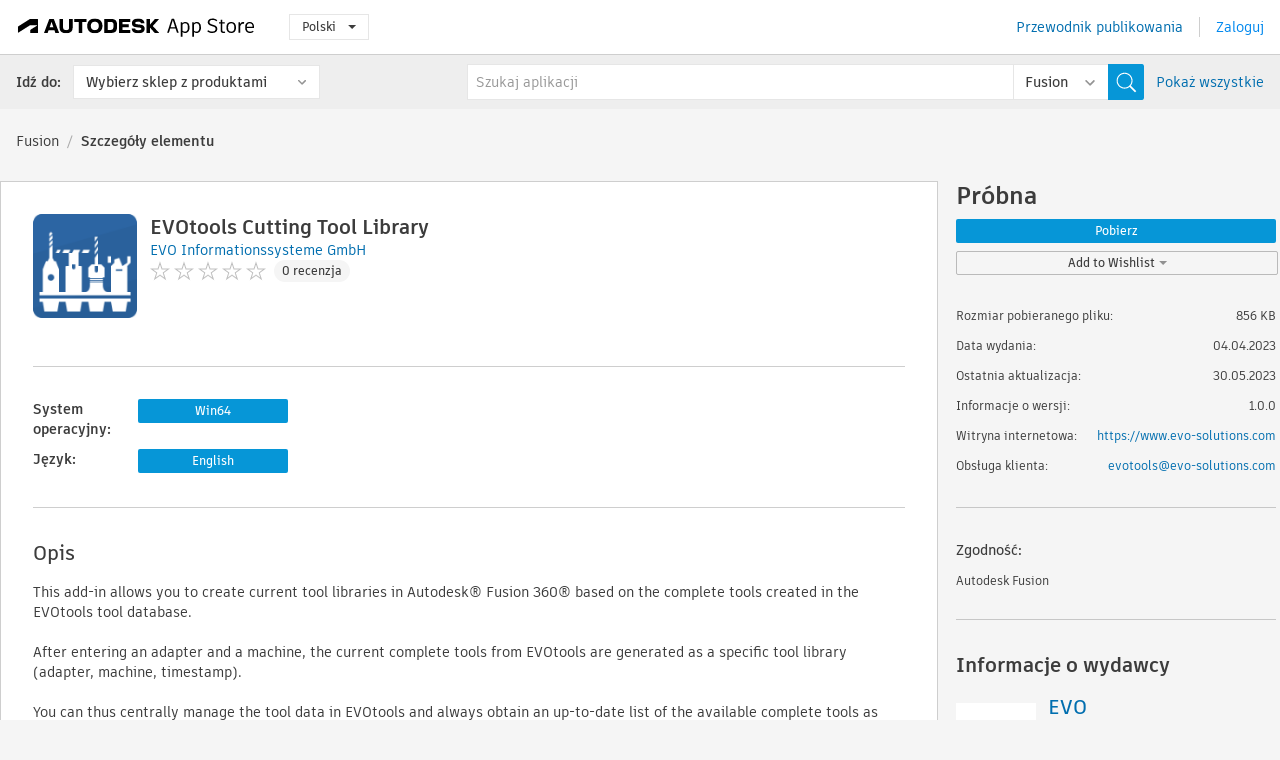

--- FILE ---
content_type: text/html; charset=utf-8
request_url: https://apps.autodesk.com/FUSION/pl/Detail/Index?id=2678339668171440255&appLang=en&os=Win64
body_size: 12311
content:



<!DOCTYPE html>

<html lang="pl">
<head>
    <meta charset="utf-8">
    <meta http-equiv="X-UA-Compatible" content="IE=edge,chrome=1">

    <title>
    EVOtools Cutting Tool Library | Fusion | Autodesk App Store
</title>
    <meta name="description" content='
    EVOtools tool data for assembled cutting tools.
'>
    <meta name="keywords" content='
    sklep z aplikacjami Autodesk, Autodesk App Store, Autodesk Exchange Apps, Autodesk Apps, oprogramowanie Autodesk, wtyczka, wtyczki, dodatek, dodatki Autodesk Fusion,FUSION___CAM, FUSION___Data Management, FUSION___Interoperability
'>

    <meta name="author" content="">
    <meta name="viewport" content="width=1032, minimum-scale=0.65, maximum-scale=1.0">



<script>
    var analytics_id;
    var subscription_category;

    var bannedCountry = false;



    var getUrl = window.location;
    var baseUrl = getUrl.protocol + "//" + getUrl.host;


    fetch(baseUrl + '/api/Utils/ValidateCountry', {
        method: 'POST',
        headers: {
            'Content-Type': 'text/plain',
            'X-Requested-With': 'XMLHttpRequest'
        }
    })
        .then(response => response.text())
        .then(data => {
            bannedCountry = data;

            if (bannedCountry === 'False') {

                fetch(baseUrl + '/api/Utils/GetAnalyticsId', {
                    method: 'POST',
                    headers: {
                        'Content-Type': 'text/plain',
                        'X-Requested-With': 'XMLHttpRequest'
                    }
                })
                    .then(response => response.text())
                    .then(data => {
                        analytics_id = data;
                    })
                    .catch(error => {
                        console.error('An error occurred:', error);
                    });




                fetch(baseUrl + '/api/Utils/GetSubscriptionCategory', {
                    method: 'POST',
                    headers: {
                        'Content-Type': 'text/plain',
                        'X-Requested-With': 'XMLHttpRequest'
                    }
                })
                    .then(response => response.text())
                    .then(data => {
                        subscription_category = data;

                        if (!('pendo' in window)) {
                            window.pendo = { _q: [] };
                            for (const func_name of ['initialize', 'identify', 'updateOptions', 'pageLoad', 'track']) {
                                pendo[func_name] = function () {
                                    if (func_name === 'initialize') {
                                        pendo._q.unshift([func_name, ...arguments])
                                    } else {
                                        pendo._q.push([func_name, ...arguments])
                                    }
                                }
                            }
                        }

                        const language = document.cookie.split("; ").find((row) => row.startsWith("appLanguage="))?.split("=")[1];

                        pendo.initialize({
                            visitor: {
                                id: analytics_id,
                                role: (subscription_category === null || subscription_category.trim() === "") ? 'anonymous' : subscription_category,
                                appLanguage: language || 'en'
                            },
                            excludeAllText: true,
                        })

                    })
                    .catch(error => {
                        console.error('An error occurred:', error);
                    });
            }

        })
        .catch(error => {
            console.error('An error occurred:', error);
        });


    

</script>
<script async type="text/javascript" src="//tags.tiqcdn.com/utag/autodesk/apps/prod/utag.js"></script>


                <link rel="alternate" hreflang="cs" href="http://apps.autodesk.com/FUSION/cs/Detail/Index?id=2678339668171440255&amp;ln=en&amp;os=Win64" />
                <link rel="alternate" hreflang="de" href="http://apps.autodesk.com/FUSION/de/Detail/Index?id=2678339668171440255&amp;ln=en&amp;os=Win64" />
                <link rel="alternate" hreflang="en" href="http://apps.autodesk.com/FUSION/en/Detail/Index?id=2678339668171440255&amp;ln=en&amp;os=Win64" />
                <link rel="alternate" hreflang="es" href="http://apps.autodesk.com/FUSION/es/Detail/Index?id=2678339668171440255&amp;ln=en&amp;os=Win64" />
                <link rel="alternate" hreflang="fr" href="http://apps.autodesk.com/FUSION/fr/Detail/Index?id=2678339668171440255&amp;ln=en&amp;os=Win64" />
                <link rel="alternate" hreflang="hu" href="http://apps.autodesk.com/FUSION/hu/Detail/Index?id=2678339668171440255&amp;ln=en&amp;os=Win64" />
                <link rel="alternate" hreflang="it" href="http://apps.autodesk.com/FUSION/it/Detail/Index?id=2678339668171440255&amp;ln=en&amp;os=Win64" />
                <link rel="alternate" hreflang="ja" href="http://apps.autodesk.com/FUSION/ja/Detail/Index?id=2678339668171440255&amp;ln=en&amp;os=Win64" />
                <link rel="alternate" hreflang="ko" href="http://apps.autodesk.com/FUSION/ko/Detail/Index?id=2678339668171440255&amp;ln=en&amp;os=Win64" />
                <link rel="alternate" hreflang="pt" href="http://apps.autodesk.com/FUSION/pt/Detail/Index?id=2678339668171440255&amp;ln=en&amp;os=Win64" />
                <link rel="alternate" hreflang="ru" href="http://apps.autodesk.com/FUSION/ru/Detail/Index?id=2678339668171440255&amp;ln=en&amp;os=Win64" />
                <link rel="alternate" hreflang="zh-CN" href="http://apps.autodesk.com/FUSION/zh-CN/Detail/Index?id=2678339668171440255&amp;ln=en&amp;os=Win64" />
                <link rel="alternate" hreflang="zh-TW" href="http://apps.autodesk.com/FUSION/zh-TW/Detail/Index?id=2678339668171440255&amp;ln=en&amp;os=Win64" />

    <link rel="shortcut icon" href='https://s3.amazonaws.com/apps-build-content/appstore/1.0.0.157-PRODUCTION/Content/images/favicon.ico'>
        <link rel="stylesheet" href='https://s3.amazonaws.com/apps-build-content/appstore/1.0.0.157-PRODUCTION/Content/css/appstore-combined.min.css' />
    
    
    

</head>
<body>
    
    <div id="wrap" class="">
            <header id="header" class="header" role="navigation">
                <div class="header__navbar-container">
                    <div class="header__left-side --hide-from-pdf">
                        <div class="header__logo-wrapper">
                            <a class="header__logo-link" href="/pl" aria-label="Autodesk App Store" title="Autodesk App Store"></a>
                        </div>
                        <div class="header__language-wrapper --hide-from-pdf">

<div class="btn-group language-changer">
    <button type="button" class="btn btn-default dropdown-toggle" data-toggle="dropdown">
        Polski
        <span class="caret"></span>
    </button>
    <ul class="dropdown-menu" role="menu">
            <li data-language="cs" class="lang-selectable">
                <a>Čeština</a>
            </li>
            <li data-language="de" class="lang-selectable">
                <a>Deutsch</a>
            </li>
            <li data-language="fr" class="lang-selectable">
                <a>Fran&#231;ais</a>
            </li>
            <li data-language="en" class="lang-selectable">
                <a>English</a>
            </li>
            <li data-language="es" class="lang-selectable">
                <a>Espa&#241;ol</a>
            </li>
            <li data-language="hu" class="lang-selectable">
                <a>Magyar</a>
            </li>
            <li data-language="it" class="lang-selectable">
                <a>Italiano</a>
            </li>
            <li data-language="ja" class="lang-selectable">
                <a>日本語</a>
            </li>
            <li data-language="ko" class="lang-selectable">
                <a>한국어</a>
            </li>
            <li data-language="pl" class="hover">
                <a>Polski</a>
            </li>
            <li data-language="pt" class="lang-selectable">
                <a>Portugu&#234;s</a>
            </li>
            <li data-language="ru" class="lang-selectable">
                <a>Русский</a>
            </li>
            <li data-language="zh-CN" class="lang-selectable">
                <a>简体中文</a>
            </li>
            <li data-language="zh-TW" class="lang-selectable">
                <a>繁體中文</a>
            </li>
    </ul>
    
</div>                        </div>
                    </div>

                    <div class="header__right-side --hide-from-pdf">


<div class="collapse navbar-collapse pull-right login-panel" id="bs-example-navbar-collapse-l">
    <ul class="nav navbar-nav navbar-right">
        <li>
            <a href="https://damassets.autodesk.net/content/dam/autodesk/www/pdfs/app-store-getting-started-guide.pdf" target="_blank">Przewodnik publikowania</a>
        </li>

            <!--<li>
                <nav class="user-panel">-->
                        <!--<a id="get_started_button" data-autostart="false" tabindex="0" role="button"
                              data-href='/Authentication/AuthenticationOauth2?returnUrl=%2Fiframe_return.htm%3Fgoto%3Dhttps%253a%252f%252fapps.autodesk.com%253a443%252fFUSION%252fpl%252fDetail%252fIndex%253fid%253d2678339668171440255%2526appLang%253den%2526os%253dWin64&amp;isImmediate=false&amp;response_type=id_token&amp;response_mode=form_post&amp;client_id=bVmKFjCVzGk3Gp0A0c4VQd3TBNAbAYj2&amp;redirect_uri=http%3A%2F%2Fappstore-local.autodesk.com%3A1820%2FAuthentication%2FAuthenticationOauth2&amp;scope=openid&amp;nonce=12321321&amp;state=12321321&amp;prompt=login'>
                            Zaloguj
                        </a>-->
                <!--</nav>
            </li>-->
            <li>
                <nav class="user-panel">
                    <ul>


                        <a href="/Authentication/AuthenticationOauth2?returnUrl=%2Fiframe_return.htm%3Fgoto%3Dhttps%253a%252f%252fapps.autodesk.com%253a443%252fFUSION%252fpl%252fDetail%252fIndex%253fid%253d2678339668171440255%2526appLang%253den%2526os%253dWin64&amp;isImmediate=false&amp;response_type=id_token&amp;response_mode=form_post&amp;client_id=bVmKFjCVzGk3Gp0A0c4VQd3TBNAbAYj2&amp;redirect_uri=http%3A%2F%2Fappstore-local.autodesk.com%3A1820%2FAuthentication%2FAuthenticationOauth2&amp;scope=openid&amp;nonce=12321321&amp;state=12321321">
                            Zaloguj
                        </a>

                    </ul>
                </nav>
            </li>
    </ul>
</div>                    </div>
                </div>
                    <div class="navbar navbar-toolbar">
                        <div class="navbar-toolbar__left-side">
                            <div class="navbar__dropdown-label-wrapper">
                                <span class="navbar__dropdown-label">Idź do:</span>
                            </div>
                            <div class="navbar__dropdown-wrapper">
                                <div class="btn-group">
                                    <button type="button" class="btn btn-default dropdown-toggle dropdown-toggle--toolbar" data-toggle="dropdown">
                                        Wybierz sklep z produktami
                                    </button>
                                    <ul class="dropdown-menu dropdown-menu-store" currentstore="FUSION" role="menu">
                                            <li data-submenu-id="submenu-ACD">
                                                <a class="first-a" ga-storeid="Detail--ACD" href="/ACD/pl/Home/Index">
                                                    AutoCAD
                                                </a>
                                            </li>
                                            <li data-submenu-id="submenu-RVT">
                                                <a class="first-a" ga-storeid="Detail--RVT" href="/RVT/pl/Home/Index">
                                                    Revit
                                                </a>
                                            </li>
                                            <li data-submenu-id="submenu-BIM360">
                                                <a class="first-a" ga-storeid="Detail--BIM360" href="/BIM360/pl/Home/Index">
                                                    ACC &amp; BIM360
                                                </a>
                                            </li>
                                            <li data-submenu-id="submenu-FORMIT">
                                                <a class="first-a" ga-storeid="Detail--FORMIT" href="/FORMIT/pl/Home/Index">
                                                    FormIt
                                                </a>
                                            </li>
                                            <li data-submenu-id="submenu-SPCMKR">
                                                <a class="first-a" ga-storeid="Detail--SPCMKR" href="/SPCMKR/pl/Home/Index">
                                                    Forma
                                                </a>
                                            </li>
                                            <li data-submenu-id="submenu-INVNTOR">
                                                <a class="first-a" ga-storeid="Detail--INVNTOR" href="/INVNTOR/pl/Home/Index">
                                                    Inventor
                                                </a>
                                            </li>
                                            <li data-submenu-id="submenu-FUSION">
                                                <a class="first-a" ga-storeid="Detail--FUSION" href="/FUSION/pl/Home/Index">
                                                    Fusion
                                                </a>
                                            </li>
                                            <li data-submenu-id="submenu-3DSMAX">
                                                <a class="first-a" ga-storeid="Detail--3DSMAX" href="/3DSMAX/pl/Home/Index">
                                                    3ds Max
                                                </a>
                                            </li>
                                            <li data-submenu-id="submenu-MAYA">
                                                <a class="first-a" ga-storeid="Detail--MAYA" href="/MAYA/pl/Home/Index">
                                                    Maya
                                                </a>
                                            </li>
                                            <li data-submenu-id="submenu-RSA">
                                                <a class="first-a" ga-storeid="Detail--RSA" href="/RSA/pl/Home/Index">
                                                    Robot Structural Analysis
                                                </a>
                                            </li>
                                            <li data-submenu-id="submenu-ADSTPR">
                                                <a class="first-a" ga-storeid="Detail--ADSTPR" href="/ADSTPR/pl/Home/Index">
                                                    Autodesk Advance Steel
                                                </a>
                                            </li>
                                            <li data-submenu-id="submenu-ARCH">
                                                <a class="first-a" ga-storeid="Detail--ARCH" href="/ARCH/pl/Home/Index">
                                                    AutoCAD Architecture
                                                </a>
                                            </li>
                                            <li data-submenu-id="submenu-CIV3D">
                                                <a class="first-a" ga-storeid="Detail--CIV3D" href="/CIV3D/pl/Home/Index">
                                                    Autodesk Civil 3D
                                                </a>
                                            </li>
                                            <li data-submenu-id="submenu-MEP">
                                                <a class="first-a" ga-storeid="Detail--MEP" href="/MEP/pl/Home/Index">
                                                    AutoCAD MEP
                                                </a>
                                            </li>
                                            <li data-submenu-id="submenu-AMECH">
                                                <a class="first-a" ga-storeid="Detail--AMECH" href="/AMECH/pl/Home/Index">
                                                    AutoCAD Mechanical
                                                </a>
                                            </li>
                                            <li data-submenu-id="submenu-MAP3D">
                                                <a class="first-a" ga-storeid="Detail--MAP3D" href="/MAP3D/pl/Home/Index">
                                                    AutoCAD Map 3D
                                                </a>
                                            </li>
                                            <li data-submenu-id="submenu-ACAD_E">
                                                <a class="first-a" ga-storeid="Detail--ACAD_E" href="/ACAD_E/pl/Home/Index">
                                                    AutoCAD Electrical
                                                </a>
                                            </li>
                                            <li data-submenu-id="submenu-PLNT3D">
                                                <a class="first-a" ga-storeid="Detail--PLNT3D" href="/PLNT3D/pl/Home/Index">
                                                    AutoCAD Plant 3D
                                                </a>
                                            </li>
                                            <li data-submenu-id="submenu-ALIAS">
                                                <a class="first-a" ga-storeid="Detail--ALIAS" href="/ALIAS/pl/Home/Index">
                                                    Alias
                                                </a>
                                            </li>
                                            <li data-submenu-id="submenu-NAVIS">
                                                <a class="first-a" ga-storeid="Detail--NAVIS" href="/NAVIS/pl/Home/Index">
                                                    Navisworks
                                                </a>
                                            </li>
                                            <li data-submenu-id="submenu-VLTC">
                                                <a class="first-a" ga-storeid="Detail--VLTC" href="/VLTC/pl/Home/Index">
                                                    Vault
                                                </a>
                                            </li>
                                            <li data-submenu-id="submenu-SCFD">
                                                <a class="first-a" ga-storeid="Detail--SCFD" href="/SCFD/pl/Home/Index">
                                                    Simulation
                                                </a>
                                            </li>
                                    </ul>
                                </div>
                            </div>
                        </div>
                        <div class="navbar-toolbar__right-side">
                            <div id="search-plugin" class="pull-right detail-search-suggestion">


<div class="search-type-area">
    <label id="search-apps-placeholder-hint" hidden="hidden">Szukaj aplikacji</label>
    <label id="search-publishers-placeholder-hint" hidden="hidden">Szukaj wydawc&#243;w</label>

        <span class="search-type search-type-hightlighted" id="search-apps">Aplikacje</span>
        <span class="search-type search-type-unhightlighted" id="search-publishers">Wydawcy</span>
</div>

<div class="search-form-wrapper">
    <form id="search-form" class="normal-search Detail" name="search-form" action="/FUSION/pl/List/Search" method="get">
        <input type="hidden" name="isAppSearch" value="True" />
        <div id="search">
            <div class="search-wrapper">
                <div class="search-form-content">
                    <div class="nav-right">
                        <div class="nav-search-scope">
                            <div class="nav-search-facade" data-value="search-alias=aps">
                                AutoCAD<span class="caret"></span>
                            </div>
                            <select name="searchboxstore" id="search-box-store-selector" class="search-box-store-selector">
                                        <option value="All" >Wszystkie aplikacje</option>
                                        <option value="ACD" >AutoCAD</option>
                                        <option value="RVT" >Revit</option>
                                        <option value="BIM360" >ACC &amp; BIM360</option>
                                        <option value="FORMIT" >FormIt</option>
                                        <option value="SPCMKR" >Forma</option>
                                        <option value="INVNTOR" >Inventor</option>
                                        <option value="FUSION" selected=&quot;selected&quot;>Fusion</option>
                                        <option value="3DSMAX" >3ds Max</option>
                                        <option value="MAYA" >Maya</option>
                                        <option value="RSA" >Robot Structural Analysis</option>
                                        <option value="ADSTPR" >Autodesk Advance Steel</option>
                                        <option value="ARCH" >AutoCAD Architecture</option>
                                        <option value="CIV3D" >Autodesk Civil 3D</option>
                                        <option value="MEP" >AutoCAD MEP</option>
                                        <option value="AMECH" >AutoCAD Mechanical</option>
                                        <option value="MAP3D" >AutoCAD Map 3D</option>
                                        <option value="ACAD_E" >AutoCAD Electrical</option>
                                        <option value="PLNT3D" >AutoCAD Plant 3D</option>
                                        <option value="ALIAS" >Alias</option>
                                        <option value="NAVIS" >Navisworks</option>
                                        <option value="VLTC" >Vault</option>
                                        <option value="SCFD" >Simulation</option>
                            </select>
                        </div>
                        <div class="nav-search-submit">
                            <button class="search-form-submit nav-input" type="submit"></button>
                        </div>


                        <input id="facet" name="facet" type="hidden" value="" />
                        <input id="collection" name="collection" type="hidden" value="" />
                        <input id="sort" name="sort" type="hidden" value="" />
                    </div><!-- nav-right -->
                    <div class="nav-fill">
                        <div class="nav-search-field">
                            <input autocomplete="off" class="search-form-keyword" data-query="" id="query-term" name="query" placeholder="Szukaj aplikacji" size="45" type="text" value="" />
                            <input type="hidden" id="for-cache-search-str">
                            <ul id="search-suggestions-box" class="search-suggestions-box-ul" hidden="hidden"></ul>
                        </div>
                    </div>
                </div>
            </div>
        </div>
    </form>

        <div class="show-all-wrapper">
            <span class="show_all">Pokaż wszystkie</span>
        </div>
</div>
                            </div>
                        </div>
                    </div>
            </header>

        

    <!-- neck -->
    <div id="neck">
        <div class="neck-content">
            <div class="breadcrumb">
                                <a href="https://apps.autodesk.com/FUSION/pl/Home/Index">Fusion</a>
                            <span class="breadcrumb-divider">/</span>
                            <span class="last">Szczeg&#243;ły elementu</span>
            </div>
        </div>
    </div>
    <!-- end neck -->



            <link rel="stylesheet" href='https://s3.amazonaws.com/apps-build-content/appstore/1.0.0.157-PRODUCTION/Content/css/lib/fs.stepper.css' />





<style>
    .button {
        background-color: #4CAF50; /* Green */
        border: none;
        color: white;
        padding: 15px 32px;
        text-align: center;
        text-decoration: none;
        display: inline-block;
        font-size: 16px;
        margin: 4px 2px;
        cursor: pointer;
    }

    .button1 {
        border-radius: 2px;
    }

    .button2 {
        border-radius: 4px;
    }

    .button3 {
        border-radius: 8px;
    }

    .button4 {
        border-radius: 12px;
    }

    .button5 {
        border-radius: 50%;
    }
</style>
<div id="modal_blocks" style="display:none">
    <fieldset>
        <div class="container">
            <div class="row">
                <div class="col-xs-12">

                    <div class="modal fade" tabindex="-1" id="loginModal"
                         data-keyboard="false" data-backdrop="static" style=" width: 339px; height: 393px;">
                        <div class="main">
                            <h3 class="title" style="font-weight: 100; font-size: 28px; margin-bottom: 48px; border-bottom: 1px solid black; padding: 20px 0px 19px 56px;">
                                Unavailable<button style=" font-size: 54px; margin-right: 32px; padding: 10px 21px 7px 3px; font-weight: 100;" type="button" class="close" data-dismiss="modal">
                                    ×
                                </button>
                            </h3>

                            <div class="message" style="font-size: 23px; font-weight: 100; padding: 17px 26px 41px 55px; ">
                                <h4 style="font-weight: 100;">This product is not currently available in your region.</h4>
                            </div>
                        </div>
                    </div>

                </div>
            </div>
        </div>
    </fieldset>
</div>

<!-- main -->
<div id="main" class="detail-page clearfix detail-main">
    <!-- quicklinks end -->
    <div id="content">
        <div id="content-wrapper">
            <div class="app-details" id="detail">
                <div style="display:none !important;" class="id_ox"></div>
                <div style="display:none !important;" class="Email_ox"></div>
                <div style="display:none !important;" class="Name_ox"></div>
                <div class="app-details__info">
                    <div class="app-details__image-wrapper">
                        <img class="app-details__image" src="https://autodesk-exchange-apps-v-1-5-staging.s3.amazonaws.com/data/content/files/images/VUX2V9A4PSENL3B9/files/resized_01a4490a-a502-45e8-9f5a-b943bbd60308_.png?AWSAccessKeyId=AKIAWQAA5ADROJBNX5E4&amp;Expires=1768492120&amp;response-content-disposition=inline&amp;response-content-type=image%2Fpng&amp;Signature=aFayT%2BEsMxLYJuLq%2FwSulhxC%2BOY%3D" alt="EVOtools Cutting Tool Library" />
                    </div>
                    <div class="app-details__app-info" id="detail-info">
                        <div class="app-details__app-info-top">
                            <div class="app-details__title-wrapper">
                                <h1 class="app-details__title" id="detail-title" title="EVOtools Cutting Tool Library">EVOtools Cutting Tool Library</h1>

                            </div>
                            <div class="app-details__publisher-link-wrapper">
                                <a class="app-details__publisher-link" href="/pl/Publisher/PublisherHomepage?ID=VUX2V9A4PSENL3B9" target="_blank">
                                    <span class="seller">EVO Informationssysteme GmbH</span>
                                </a>
                            </div>
                            <div class="app-details__rating-wrapper" id="detail-rating">
<input id="rating" name="rating" type="hidden" value="0" />
<div class="card__rating card__rating--small">
  <div class="star-rating-control">
          <div class="star-off star-rating"></div>
          <div class="star-off star-rating"></div>
          <div class="star-off star-rating"></div>
          <div class="star-off star-rating"></div>
          <div class="star-off star-rating"></div>
  </div>
</div>                                <a class="app-details__rating-link" href="#reviews">
                                    <span class="app-details__reviews-count reviews-count">0 recenzja</span>
                                </a>
                            </div>
                        </div>

                        <div class="app-details__app-info-bottom">
                            <div class="app-details__icons-wrapper icons-cont">
                                <div class="badge-div">


<div class="product-badge-div-placeholder">
</div>


<div class="s-price-cont s-price-cont-hidden">

        <span class="price">Pr&#243;bna</span>
</div>                                </div>
                                
                            </div>
                        </div>
                    </div>
                </div>

                <div id="extra" class="app-details__extras" data-basicurl="https://apps.autodesk.com/FUSION/pl/Detail/Index?id=">
                    <div class="app-details__versions-wrapper">
                            <div class="app-details__versions detail-versions-cont">
                                <div class="detail-version-cat">System operacyjny:</div>
                                <div class="detail-versions">
                                                <button class="flat-button flat-button-normal flat-button-slim app-os-default-btn" data-os="Win64">Win64</button>
                                </div>
                            </div>

                        <div class="app-details__versions detail-versions-cont">
                            <div class="detail-version-cat">Język:</div>
                            <div class="detail-versions">
                                                <button class="flat-button flat-button-normal flat-button-slim app-lang-default-btn" data-lang="en" data-os="Win64">English</button>
                            </div>
                        </div>
                    </div>

                    <div class="app-details__app-description">
                        <h2>Opis</h2>
                        <div class="description">
                            <p>This add-in allows you to create current tool libraries in Autodesk&reg; Fusion 360&reg; based on the complete tools created in the EVOtools tool database.</p>
<p><br />After entering an adapter and a machine, the current complete tools from EVOtools are generated as a specific tool library (adapter, machine, timestamp).</p>
<p><br />You can thus centrally manage the tool data in EVOtools and always obtain an up-to-date list of the available complete tools as needed.</p>
<p><br />To allow you to take a look at the integration, we have integrated a trial mode that allows you to access an EVOtools cloud installation.</p>
<p><br />The EVOtools app is free and can be downloaded directly from the Autodesk Fusion 360 app store.</p>
                        </div>

                            <h2>Opis wersji testowej</h2>
                            <div class="description"><p>To test the basic functionality, we have set up a trial database for you, which you can switch to using the "Trial" option.</p></div>
                            <div class="description">
                                <a class="helpdoc" target="_blank" href="https://apps.autodesk.com/FUSION/en/Detail/HelpDoc?appId=2678339668171440255&amp;appLang=en&amp;os=Win64">Przeczytaj dokument pomocy</a>
                            </div>
                    </div>

                    <div class="app-details__app-about-version">
                            <h2>Informacje na temat tej wersji</h2>
                            <div class="description">
                                <div class="version-title">Wersja 1.0.0, 30.05.2023</div>
                                <div style="margin-top: 10px; white-space: pre-wrap;">Initial release</div>
                            </div>

                            <hr />
                            <div>
                                <a class="privacy-policy" target="_blank" href="https://www.evo-solutions.com/privacy-policy-addin">Zasady ochrony prywatności wydawcy</a>
                            </div>
                            <hr />
                    </div>
                </div>


<div id="screenshots">
        <h2 class="title">Zrzuty ekranu i nagrania wideo</h2>
        <div class="preview-container">
            <div class="preview-prev" style="display: none;"></div>
            <div class="preview-next" style=""></div>
            <div class="preview-overlay">
                <div class="center-icon"></div>
            </div>
            <img id="image-viewer"/>
            <iframe id="video-viewer" scrolling="no" style="display:none;height:508px;" frameborder="0" allowfullscreen webkitallowfullscreen></iframe>
        </div>
        <div class="text-container">
            <span class="title"></span>
            <br/>
            <span class="description"></span>
        </div>
        <ul id="mycarousel" class="jcarousel-skin-tango">
            <li>
			    <div class="img-container">
				        <a href="https://www.youtube.com/embed/EqV4i4m9yRs" data-title="" data-type="video" data-desc="">
                            <div class="video-overlay">
                            </div>
					        <img src="https://img.youtube.com/vi/EqV4i4m9yRs/mqdefault.jpg" alt="" />
				        </a>
			    </div>
		    </li>
            <li>
			    <div class="img-container">
                        <a href="https://autodesk-exchange-apps-v-1-5-staging.s3.amazonaws.com/data/content/files/images/VUX2V9A4PSENL3B9/2678339668171440255/original_65a63654-18cd-4e7e-8d03-1088dd21ae6c_.png?AWSAccessKeyId=AKIAWQAA5ADROJBNX5E4&amp;Expires=1768492120&amp;response-content-disposition=inline&amp;response-content-type=image%2Fpng&amp;Signature=jqp6YkuCbgGAgAMjRXc1PsDYz8M%3D" data-title="" data-type="image" data-desc="Open App">
                            <img src="https://autodesk-exchange-apps-v-1-5-staging.s3.amazonaws.com/data/content/files/images/VUX2V9A4PSENL3B9/2678339668171440255/original_65a63654-18cd-4e7e-8d03-1088dd21ae6c_.png?AWSAccessKeyId=AKIAWQAA5ADROJBNX5E4&amp;Expires=1768492120&amp;response-content-disposition=inline&amp;response-content-type=image%2Fpng&amp;Signature=jqp6YkuCbgGAgAMjRXc1PsDYz8M%3D" alt="" />
                        </a>
			    </div>
		    </li>
            <li>
			    <div class="img-container">
                        <a href="https://autodesk-exchange-apps-v-1-5-staging.s3.amazonaws.com/data/content/files/images/VUX2V9A4PSENL3B9/2678339668171440255/original_8242a56a-7ee6-45d1-ad78-bf3494786d15_.png?AWSAccessKeyId=AKIAWQAA5ADROJBNX5E4&amp;Expires=1768492120&amp;response-content-disposition=inline&amp;response-content-type=image%2Fpng&amp;Signature=p5ziyRcKiJ70AkK3xobOZCqycuU%3D" data-title="" data-type="image" data-desc="Use trial mode to test without need for EVOtools">
                            <img src="https://autodesk-exchange-apps-v-1-5-staging.s3.amazonaws.com/data/content/files/images/VUX2V9A4PSENL3B9/2678339668171440255/original_8242a56a-7ee6-45d1-ad78-bf3494786d15_.png?AWSAccessKeyId=AKIAWQAA5ADROJBNX5E4&amp;Expires=1768492120&amp;response-content-disposition=inline&amp;response-content-type=image%2Fpng&amp;Signature=p5ziyRcKiJ70AkK3xobOZCqycuU%3D" alt="" />
                        </a>
			    </div>
		    </li>
            <li>
			    <div class="img-container">
                        <a href="https://autodesk-exchange-apps-v-1-5-staging.s3.amazonaws.com/data/content/files/images/VUX2V9A4PSENL3B9/2678339668171440255/original_fbe591e5-a13e-48c2-aa53-6f7535f830cd_.png?AWSAccessKeyId=AKIAWQAA5ADROJBNX5E4&amp;Expires=1768492120&amp;response-content-disposition=inline&amp;response-content-type=image%2Fpng&amp;Signature=ko9Ta9fAi%2FRQLYzvVRVQacZGIfc%3D" data-title="" data-type="image" data-desc="Select adapter and enter machine description">
                            <img src="https://autodesk-exchange-apps-v-1-5-staging.s3.amazonaws.com/data/content/files/images/VUX2V9A4PSENL3B9/2678339668171440255/original_fbe591e5-a13e-48c2-aa53-6f7535f830cd_.png?AWSAccessKeyId=AKIAWQAA5ADROJBNX5E4&amp;Expires=1768492120&amp;response-content-disposition=inline&amp;response-content-type=image%2Fpng&amp;Signature=ko9Ta9fAi%2FRQLYzvVRVQacZGIfc%3D" alt="" />
                        </a>
			    </div>
		    </li>
            <li>
			    <div class="img-container">
                        <a href="https://autodesk-exchange-apps-v-1-5-staging.s3.amazonaws.com/data/content/files/images/VUX2V9A4PSENL3B9/files/original_93ad3c3c-3b3f-4bc6-bc01-9f58c095c1f4_.png?AWSAccessKeyId=AKIAWQAA5ADROJBNX5E4&amp;Expires=1768492120&amp;response-content-disposition=inline&amp;response-content-type=image%2Fpng&amp;Signature=GNSD8Gpim4bZsWz73ECgpVVCaNc%3D" data-title="" data-type="image" data-desc="Imported EVOtools complete tools in local library">
                            <img src="https://autodesk-exchange-apps-v-1-5-staging.s3.amazonaws.com/data/content/files/images/VUX2V9A4PSENL3B9/files/original_93ad3c3c-3b3f-4bc6-bc01-9f58c095c1f4_.png?AWSAccessKeyId=AKIAWQAA5ADROJBNX5E4&amp;Expires=1768492120&amp;response-content-disposition=inline&amp;response-content-type=image%2Fpng&amp;Signature=GNSD8Gpim4bZsWz73ECgpVVCaNc%3D" alt="" />
                        </a>
			    </div>
		    </li>
	    </ul>
        
</div>
            </div>

<div id="reviews">
  <h2>Recenzje klient&#243;w</h2>
        <div class="reviews-stars">
<input id="rating" name="rating" type="hidden" value="0" />
<div class="card__rating card__rating--small">
  <div class="star-rating-control">
          <div class="star-off star-rating"></div>
          <div class="star-off star-rating"></div>
          <div class="star-off star-rating"></div>
          <div class="star-off star-rating"></div>
          <div class="star-off star-rating"></div>
  </div>
</div>            <div class="reviews-stars__reviews-count reviews-count">0 recenzja</div>
        </div>
        <div class="reviews-info">
                <span class="comment signin_linkOauth2" data-href='/Authentication/AuthenticationOauth2?returnUrl=%2Fiframe_return.htm%3Fgoto%3D%252fFUSION%252fpl%252fDetail%252fIndex%253fid%253d2678339668171440255%2526appLang%253den%2526os%253dWin64&amp;isImmediate=false'>
                    zaloguj się, aby napisać recenzję
                </span>
                <a class="get-tech-help" href="mailto:evotools@evo-solutions.com">Pomoc techniczna</a>
        </div>

  <div id="comments">
    <div id="comments-container">
        <ul id="comments-list">
        </ul>
    </div>
    <div class="clear">
    </div>
  </div>
</div>
        </div>
    </div>
    <div id="right">
        <div id="right-wrapper">
<div class="side-panel">
    <div id="purchase" class="purchase-container">
        <div class="purchase_form_container"></div>
            <h4 class="price-str">Pr&#243;bna</h4>


        
                <button class="flat-button flat-button-normal signin_linkOauth2" data-cookiestart="false" data-autostart="False" data-href="/Authentication/AuthenticationOauth2?returnUrl=%2Fiframe_return.htm%3Fgoto%3D%252fFUSION%252fpl%252fDetail%252fIndex%253fid%253d2678339668171440255%2526appLang%253den%2526os%253dWin64%2526autostart%253dtrue&amp;isImmediate=false">
                    <text>Pobierz</text>
                </button>
        <!-- Wishlist -->
        <div class="dropdown dropdown-wishlist">
            
            <a class="dropdown-toggle flat-button flat-button-normal signin_linkOauth2" id="" data-href="/Authentication/AuthenticationOauth2?returnUrl=%2Fiframe_return.htm%3Fgoto%3D%2FFUSION%2Fpl%2FDetail%2FIndex%3Fid%3D2678339668171440255%26appLang%3Den%26os%3DWin64&amp;isImmediate=false" data-toggle="dropdown">
                Add to Wishlist
                <b class="caret"></b>
            </a>
            
            <ul class="dropdown-menu" role="menu" aria-labelledby="dWLabel">
                <li><a data-target="#createWishList" data-wishitemid="2678339668171440255:en:win64" id="CreateWishAndAddItemID" role="button" data-toggle="modal">Utw&#243;rz nową listę życzeń</a></li>
            </ul>
        </div>
        <!-- Modal -->
        <div id="addToWishListContent" style="display:none">
            <div style="display:block;">
                <div id="addToWishList" class="modal hide fade" tabindex="-1" role="dialog" aria-labelledby="myModalLabel" aria-hidden="true" style="width: 455px;">
                    <div class="modal-header" style="padding-left: 20px;padding-right: 20px;">
                        <h3 class="ellipsis" style="width:400px;font-size: 14px;padding-top: 20px;" id="WishNameTittleID"></h3>
                    </div>
                    <div class="modal-body" style="padding-top: 10px;padding-left: 20px;padding-right: 20px;padding-bottom: 10px;">
                        <div class="img-wrapper pull-left">
                            <img style="width:40px;height:40px" src="https://autodesk-exchange-apps-v-1-5-staging.s3.amazonaws.com/data/content/files/images/VUX2V9A4PSENL3B9/files/resized_01a4490a-a502-45e8-9f5a-b943bbd60308_.png?AWSAccessKeyId=AKIAWQAA5ADROJBNX5E4&amp;Expires=1768492120&amp;response-content-disposition=inline&amp;response-content-type=image%2Fpng&amp;Signature=aFayT%2BEsMxLYJuLq%2FwSulhxC%2BOY%3D" class="product-icon" alt="EVOtools Cutting Tool Library" />
                        </div>
                        <div id="detail-info">
                            <h1 style="font-size:16px" class="ellipsis" id="detail-title" title="EVOtools Cutting Tool Library">EVOtools Cutting Tool Library</h1>
                                <h4 class="price-str">Pr&#243;bna</h4>
                        </div>

                    </div>
                    <div class="modal-footer" style="padding-left: 20px;padding-right: 20px;padding-top:10px;padding-bottom: 20px;">
                        <a id="wishViewLinkID" href=""><button style="width:200px;height:25px" class="btn btn-primary">Wyświetl listę życzeń</button></a>
                        <a><button style="width:200px;height:25px;margin-left: 10px;" id="ContinueExploringID" class="btn text-info" data-dismiss="modal" aria-hidden="true">Kontynuuj przeglądanie</button></a>
                    </div>
                </div>
            </div>
        </div>
        <div id="createWishListContentID" style="display:none">
            <div id="createWishList" class="modal hide fade" tabindex="-1" role="dialog" aria-labelledby="myModalLabel" aria-hidden="true" style="width:455px">
                <div class="modal-header" style="padding-top:20px;padding-right:20px;padding-left:20px">
                    <h3 class="ellipsis" style="width:400px;font-size:14px" id="myModalLabel">Nazwa listy życzeń</h3>
                </div>
                <div class="modal-body" style="padding-top:5px;padding-right:20px;padding-left:20px;overflow:hidden;padding-bottom:10px">
                    <input type="text" style="height:25px;font-size:14px" name="name" id="WishNameID" autocomplete="off" />
                </div>
                <div class="modal-footer" style="padding-bottom:20px;padding-top:10px;padding-right:20px;padding-left:20px">
                    <button style="width:200px;height:25px;font-size:14px;padding:0px" id="CreatNewWishID" data-wishitemid="2678339668171440255:en:win64" class="btn btn-primary">Utw&#243;rz listę życzeń</button>
                    <button style="width:200px;height:25px;font-size:14px;padding:0px;margin-left:10px" class="btn text-info" data-dismiss="modal" aria-hidden="true">Anuluj</button>
                </div>
            </div>
        </div>
    </div>

    

    <div class="download-info-wrapper">
            <div class="download-info break-word">
                <div class="property">Rozmiar pobieranego pliku:</div>
                <div class="value">856 KB</div>
            </div>
        <div class="download-info break-word">
            <div class="property">Data wydania:</div>
            <div class="value">04.04.2023</div>
        </div>
        <div class="download-info break-word">
            <div class="property">Ostatnia aktualizacja:</div>
            <div class="value">30.05.2023</div>
        </div>
            <div class="download-info break-word">
                <div class="property">Informacje o wersji:</div>
                <div class="value">1.0.0</div>
            </div>
        <div class="download-info break-word">
            <div class="property">Witryna internetowa:</div>
            <div class="value">
                <div>
                        <a href="https://www.evo-solutions.com" target="_blank">https://www.evo-solutions.com</a>
                </div>
            </div>
        </div>
        <div class="download-info break-word">
            <div class="property">Obsługa klienta:</div>
            <div class="value">
                <div>
                        <a href="mailto:evotools@evo-solutions.com">evotools@evo-solutions.com</a>

                </div>
            </div>
        </div>
    </div>

    <div class="product-compatible-wrapper">
        <h5>Zgodność:</h5>
        <ul class="compatible-with-list">
                    <li class="compatible-with-list-group">Autodesk Fusion</li>
        </ul>
    </div>
</div>
        </div>
    </div>
    <div class="clear">
    </div>
</div>
<div id="app-detail-info" style="display: none" data-appid="2678339668171440255" data-publisherid="VUX2V9A4PSENL3B9" data-publisher="EVO Informationssysteme GmbH"></div>
<div id="download-link-popup" class="overlay_window" style="display: none;">
    <header><h1>Pobierz</h1></header>
    <div class="body_container">
        <span>Plik, kt&#243;ry chcesz pobrać, ma więcej niż 300 MB.</span>
        <br />
        <span>Kliknij <a id="download-url" href="" target="_blank">tutaj</a>, aby pobrać bezpośrednio, lub<a id="copy-url">skopiuj adres URL pobierania</a> do aplikacji Download Manager</span>
        <br />
        <span>Dla dużych plik&#243;w stanowczo zaleca się skorzystanie z aplikacji Download Manager.</span>
    </div>
</div>

<!-- end main -->


            <div style="display:none;" id="flash-message-notification"></div>


<script>


</script>
<div class="clear"></div>

<footer id="footer" class="">
    
    <div class="footer__left">
        <div class="footer__copy-wrapper">
            <p class="footer__copy">&#169; Copyright 2011-2026 Autodesk, Inc. All rights reserved.</p>
        </div>
        <ul class="footer__items">
            <li class="footer__item"><a target="_blank" href="https://usa.autodesk.com/privacy/">Polityka prywatności</a></li>
            <li class="footer__item"><a target="_blank" href="https://www.autodesk.com/trademark">Informacje prawne i znaki towarowe</a></li>
            <li class="footer__item"><a target="_blank" href="/pl/public/TermsOfUse">Warunki korzystania</a></li>
            <li class="footer__item about">Informacje</li>
            <li class="footer__item"><a target="_blank" href="/pl/Public/FAQ">Pytania</a></li>
            <li class="footer__item"><a href="mailto:appsinfo@autodesk.com">Kontakt</a></li>
            <li class="footer__item footer__item--privacy">
                <a data-opt-in-preferences="" href="#">Privacy Settings</a>
            </li>
        </ul>
    </div>
    <div class="footer__right">
        <a class="footer__logo-link" href="https://www.autodesk.com/" target="_blank"></a>
    </div>
</footer>

        <div id="goTop">
            <img src="https://s3.amazonaws.com/apps-build-content/appstore/1.0.0.157-PRODUCTION/Content/images/buttons/totop50.png" alt="Przejdź do g&#243;ry">
        </div>
    </div>

    <!--[if lte IE 7 ]><script src="https://s3.amazonaws.com/apps-build-content/appstore/1.0.0.157-PRODUCTION/Scripts/lib/json2.min.js"></script><![endif]-->
    <script src="/pl/Resource/ClientResources?v=10309157%3Apl"></script>
        <script src="https://s3.amazonaws.com/apps-build-content/appstore/1.0.0.157-PRODUCTION/Scripts/appstore-3rdlibs.min.js"></script>
        <script src="https://s3.amazonaws.com/apps-build-content/appstore/1.0.0.157-PRODUCTION/Scripts/lib/bootstrap.min.js"></script>
        <script src="https://s3.amazonaws.com/apps-build-content/appstore/1.0.0.157-PRODUCTION/Scripts/appstore-combined.min.js"></script>

    <script>
        jQuery(document).ready(Appstore.init);
    </script>

    
    
    <script type="text/javascript" src="../../../../Scripts/lib/tiny_mce/tiny_mce.js"></script>
    <script src="https://s3.amazonaws.com/apps-build-content/appstore/1.0.0.157-PRODUCTION/Scripts/lib/jquery.raty.js"></script>
    <script src="https://s3.amazonaws.com/apps-build-content/appstore/1.0.0.157-PRODUCTION/Scripts/lib/jquery.fs.stepper.js"></script>
    <script src="https://s3.amazonaws.com/apps-build-content/appstore/1.0.0.157-PRODUCTION/Scripts/modules/detail.js"></script>
    <script src="https://s3.amazonaws.com/apps-build-content/appstore/1.0.0.157-PRODUCTION/Scripts/lib/layer/layer.min.js"></script>
    <script src="https://s3.amazonaws.com/apps-build-content/appstore/1.0.0.157-PRODUCTION/Scripts/lib/zclip/jquery.zclip.min.js"></script>
    
    
    <script type="application/ld+json">
        {
        "@context": "http://schema.org/",
        "@type": "SoftwareApplication",
        "name": "EVOtools Cutting Tool Library",
        "image": "https://autodesk-exchange-apps-v-1-5-staging.s3.amazonaws.com/data/content/files/images/VUX2V9A4PSENL3B9/files/resized_01a4490a-a502-45e8-9f5a-b943bbd60308_.png?AWSAccessKeyId=AKIAWQAA5ADROJBNX5E4&amp;Expires=1768492120&amp;response-content-disposition=inline&amp;response-content-type=image%2Fpng&amp;Signature=aFayT%2BEsMxLYJuLq%2FwSulhxC%2BOY%3D",
        "operatingSystem": "Win64",
        "applicationCategory": "http://schema.org/DesktopApplication",
        "offers":{
        "@type": "Offer",
        "price": "0",
        "priceCurrency": "USD"
        }
        }
    </script>

</body>
</html>


--- FILE ---
content_type: text/html; charset=utf-8
request_url: https://apps.autodesk.com/FUSION/pl/Detail/GetAppsOfSamePublisher?appId=2678339668171440255&publisherId=VUX2V9A4PSENL3B9&publisher=EVO%20Informationssysteme%20GmbH
body_size: 1373
content:


<div class="side-panel apps-promote-panel">

    <h2>Informacje o wydawcy</h2>
    <a class="company-info-link-wrapper" target="_blank" href="/pl/Publisher/PublisherHomepage?ID=VUX2V9A4PSENL3B9">
        <div class="company-info-cont">
            <img class="info-logo" src="//autodesk-exchange-apps-v-1-5-staging.s3.amazonaws.com/data/content/files/images/VUX2V9A4PSENL3B9/files/resized_af1f365a-5833-44ef-9cbf-67a487c419dd_.png?AWSAccessKeyId=AKIAWQAA5ADROJBNX5E4&amp;Expires=1768638390&amp;response-content-disposition=inline&amp;response-content-type=image%2Fpng&amp;Signature=WHu%2FKQhEMuxbdCuQ8xWvMK6coWo%3D" />
            <div class="company-info">
                <div class="company-title">EVO Informationssysteme GmbH</div>
                <div class="company-numbers-wrapper">
                    <span class="company-number">1</span>
                    <span class="company-numberitem">Aplikacja</span>
                </div>
            </div>
        </div>
    </a>



</div>
<div class="promo-card__sidebar-wrapper ad-hide">
    <div class="promo-card promo-card--sidebar">
        <a class="promo-card__link promo-card__link--icon btn-ga-click"
           href="https://servicesmarketplace.autodesk.com/?utm_source=adskAppStore&utm_medium=referral&utm_campaign=launch-oct&utm_term=app-detail"
           ga-category="Others"
           ga-action="DeveloperBTNClick">
            <h2 class="promo-card__title">Wynajmij konsultant&#243;w</h2>
            <p class="promo-card__description">Od szkoleń internetowych po dostosowanie oprogramowania do potrzeb użytkownik&#243;w — znajdź najlepszych konsultant&#243;w w witrynie Services Marketplace firmy Autodesk. Kliknij, aby przeglądać dostawc&#243;w.</p>
        </a>
    </div>
</div>
<br/>

    
